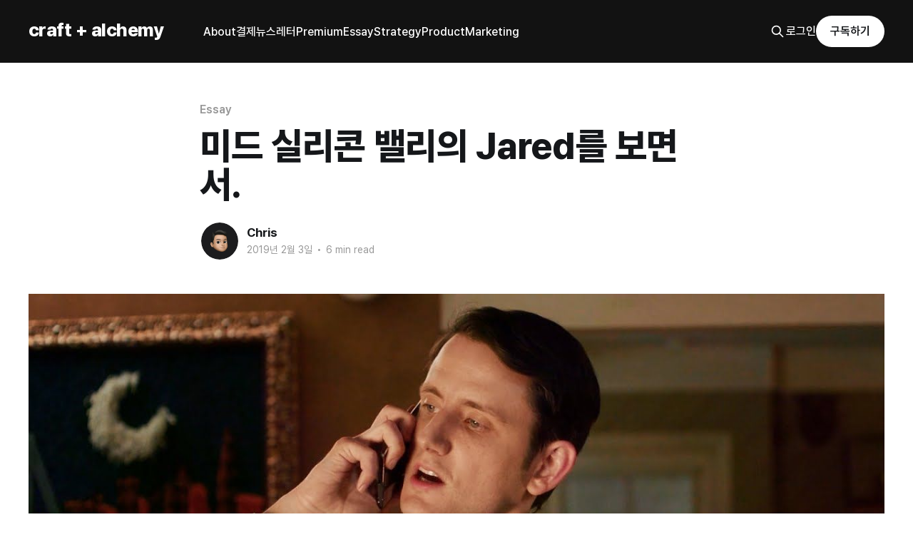

--- FILE ---
content_type: text/html; charset=utf-8
request_url: https://www.canda.blog/this-guy-fucks/
body_size: 17133
content:
<!DOCTYPE html>
<html lang="ko" class="auto-color">
<head>

    <title>미드 실리콘 밸리의 Jared를 보면서.</title>
    <meta charset="utf-8" />
    <meta http-equiv="X-UA-Compatible" content="IE=edge" />
    <meta name="HandheldFriendly" content="True" />
    <meta name="viewport" content="width=device-width, initial-scale=1.0" />
    
    <link rel="preload" as="style" href="/assets/built/screen.css?v=995d97dba8" />
    <link rel="preload" as="script" href="/assets/built/casper.js?v=995d97dba8" />

    <link rel="stylesheet" type="text/css" href="/assets/built/screen.css?v=995d97dba8" />

    <link rel="icon" href="https://cdn.getmidnight.com/5d3f545a14f5660de89f13890881daa4/2020/06/C--1-.png" type="image/png">
    <link rel="canonical" href="https://www.canda.blog/this-guy-fucks/">
    <meta name="referrer" content="no-referrer-when-downgrade">
    
    <meta property="og:site_name" content="craft + alchemy">
    <meta property="og:type" content="article">
    <meta property="og:title" content="미드 실리콘 밸리의 Jared를 보면서.">
    <meta property="og:description" content="HBO 미드 &lt;Silicon Valley&gt;를 정말 재미있게 보고 있다. 시작한 지 얼마 안 되었는데 벌써 시즌5에 접어들었다. 쇼 플롯의
중심에는 Pied Pier라는 데이터 압축 플랫폼 스타트업의 멤버로 있는 Jared Dunn이라는 캐릭터가 있는데, 웃으라고 만든 쇼에 진지함을
표현하는 것 같아 조금은 민망하지만, 쇼를 보면서 이 캐릭터에 대해 조금 더 깊게 생각해">
    <meta property="og:url" content="https://www.canda.blog/this-guy-fucks/">
    <meta property="og:image" content="https://cdn.getmidnight.com/5d3f545a14f5660de89f13890881daa4/2019/12/maxresdefault.jpg">
    <meta property="article:published_time" content="2019-02-03T13:31:12.000Z">
    <meta property="article:modified_time" content="2019-12-10T06:11:13.000Z">
    <meta property="article:tag" content="Essay">
    <meta property="article:tag" content="Startups">
    
    <meta property="article:publisher" content="https://www.facebook.com/canda.blog">
    <meta property="article:author" content="https://www.facebook.com/chrischae0">
    <meta name="twitter:card" content="summary_large_image">
    <meta name="twitter:title" content="미드 실리콘 밸리의 Jared를 보면서.">
    <meta name="twitter:description" content="HBO 미드 &lt;Silicon Valley&gt;를 정말 재미있게 보고 있다. 시작한 지 얼마 안 되었는데 벌써 시즌5에 접어들었다. 쇼 플롯의
중심에는 Pied Pier라는 데이터 압축 플랫폼 스타트업의 멤버로 있는 Jared Dunn이라는 캐릭터가 있는데, 웃으라고 만든 쇼에 진지함을
표현하는 것 같아 조금은 민망하지만, 쇼를 보면서 이 캐릭터에 대해 조금 더 깊게 생각해">
    <meta name="twitter:url" content="https://www.canda.blog/this-guy-fucks/">
    <meta name="twitter:image" content="https://cdn.getmidnight.com/5d3f545a14f5660de89f13890881daa4/2019/12/maxresdefault.jpg">
    <meta name="twitter:label1" content="Written by">
    <meta name="twitter:data1" content="Chris">
    <meta name="twitter:label2" content="Filed under">
    <meta name="twitter:data2" content="Essay, Startups">
    <meta name="twitter:site" content="@craft_alchemy">
    <meta name="twitter:creator" content="@christopherchae">
    <meta property="og:image:width" content="1200">
    <meta property="og:image:height" content="675">
    
    <script type="application/ld+json">
{
    "@context": "https://schema.org",
    "@type": "Article",
    "publisher": {
        "@type": "Organization",
        "name": "craft + alchemy",
        "url": "https://www.canda.blog/",
        "logo": {
            "@type": "ImageObject",
            "url": "https://cdn.getmidnight.com/5d3f545a14f5660de89f13890881daa4/2020/06/C--1-.png",
            "width": 60,
            "height": 60
        }
    },
    "author": {
        "@type": "Person",
        "name": "Chris",
        "image": {
            "@type": "ImageObject",
            "url": "https://cdn.getmidnight.com/5d3f545a14f5660de89f13890881daa4/2021/11/TBLSCQ4Q5-UGL91AGG2-5a144e495fbb-512.png",
            "width": 1024,
            "height": 1024
        },
        "url": "https://www.canda.blog/author/chris/",
        "sameAs": [
            "https://www.chrischae.io/",
            "https://www.facebook.com/chrischae0",
            "https://x.com/christopherchae"
        ]
    },
    "headline": "미드 실리콘 밸리의 Jared를 보면서.",
    "url": "https://www.canda.blog/this-guy-fucks/",
    "datePublished": "2019-02-03T13:31:12.000Z",
    "dateModified": "2019-12-10T06:11:13.000Z",
    "image": {
        "@type": "ImageObject",
        "url": "https://cdn.getmidnight.com/5d3f545a14f5660de89f13890881daa4/2019/12/maxresdefault.jpg",
        "width": 1200,
        "height": 675
    },
    "keywords": "Essay, Startups",
    "description": "HBO 미드 &lt;Silicon Valley&gt;를 정말 재미있게 보고 있다. 시작한 지 얼마 안 되었는데 벌써 시즌5에 접어들었다. 쇼 플롯의\n중심에는 Pied Pier라는 데이터 압축 플랫폼 스타트업의 멤버로 있는 Jared Dunn이라는 캐릭터가 있는데, 웃으라고 만든 쇼에 진지함을\n표현하는 것 같아 조금은 민망하지만, 쇼를 보면서 이 캐릭터에 대해 조금 더 깊게 생각해 봤다.\n\n결론을 말하자면, 나는 Jared와 같은 사람이 되고 싶다. 아마 이 쇼에서 가장 맘에 드는 캐릭터를 고르자면 Jared를 고를 것이다.\nJared는 팀의 사기를 위해 기꺼이 자신을 희생하고 리더인 Richard를 위해 위로와 격려를 아끼지 않으며 때로 팀원들이 옳지 않은 행동을\n하려 할 때 최선을 다해 저지하려는 노력은 현실 세계에서 스타트업을 하려는 모든 사람이 복습해야 할 가치들이다. 테크와 스타트업 업계는 요즘\n엄청난 기술과 천문학적인 돈, 그리고 명예와 인기에 often 가려져 있어 우리는 스타트업을",
    "mainEntityOfPage": "https://www.canda.blog/this-guy-fucks/"
}
    </script>

    <meta name="generator" content="Ghost 6.15">
    <link rel="alternate" type="application/rss+xml" title="craft + alchemy" href="https://www.canda.blog/rss/">
    <script defer src="https://cdn.jsdelivr.net/ghost/portal@~2.57/umd/portal.min.js" data-i18n="true" data-ghost="https://www.canda.blog/" data-key="011dcefe882eea17cf4daedc3e" data-api="https://www.canda.blog/ghost/api/content/" data-locale="ko" crossorigin="anonymous"></script><style id="gh-members-styles">.gh-post-upgrade-cta-content,
.gh-post-upgrade-cta {
    display: flex;
    flex-direction: column;
    align-items: center;
    font-family: -apple-system, BlinkMacSystemFont, 'Segoe UI', Roboto, Oxygen, Ubuntu, Cantarell, 'Open Sans', 'Helvetica Neue', sans-serif;
    text-align: center;
    width: 100%;
    color: #ffffff;
    font-size: 16px;
}

.gh-post-upgrade-cta-content {
    border-radius: 8px;
    padding: 40px 4vw;
}

.gh-post-upgrade-cta h2 {
    color: #ffffff;
    font-size: 28px;
    letter-spacing: -0.2px;
    margin: 0;
    padding: 0;
}

.gh-post-upgrade-cta p {
    margin: 20px 0 0;
    padding: 0;
}

.gh-post-upgrade-cta small {
    font-size: 16px;
    letter-spacing: -0.2px;
}

.gh-post-upgrade-cta a {
    color: #ffffff;
    cursor: pointer;
    font-weight: 500;
    box-shadow: none;
    text-decoration: underline;
}

.gh-post-upgrade-cta a:hover {
    color: #ffffff;
    opacity: 0.8;
    box-shadow: none;
    text-decoration: underline;
}

.gh-post-upgrade-cta a.gh-btn {
    display: block;
    background: #ffffff;
    text-decoration: none;
    margin: 28px 0 0;
    padding: 8px 18px;
    border-radius: 4px;
    font-size: 16px;
    font-weight: 600;
}

.gh-post-upgrade-cta a.gh-btn:hover {
    opacity: 0.92;
}</style><script async src="https://js.stripe.com/v3/"></script>
    <script defer src="https://cdn.jsdelivr.net/ghost/sodo-search@~1.8/umd/sodo-search.min.js" data-key="011dcefe882eea17cf4daedc3e" data-styles="https://cdn.jsdelivr.net/ghost/sodo-search@~1.8/umd/main.css" data-sodo-search="https://www.canda.blog/" data-locale="ko" crossorigin="anonymous"></script>
    
    <link href="https://www.canda.blog/webmentions/receive/" rel="webmention">
    <script defer src="/public/cards.min.js?v=995d97dba8"></script>
    <link rel="stylesheet" type="text/css" href="/public/cards.min.css?v=995d97dba8">
    <script defer src="/public/comment-counts.min.js?v=995d97dba8" data-ghost-comments-counts-api="https://www.canda.blog/members/api/comments/counts/"></script>
    <script defer src="/public/member-attribution.min.js?v=995d97dba8"></script>
    <script defer src="/public/ghost-stats.min.js?v=995d97dba8" data-stringify-payload="false" data-datasource="analytics_events" data-storage="localStorage" data-host="/.ghost/analytics/api/v1/page_hit"  tb_site_uuid="5087fc85-76c1-4a1d-876a-6ff1e8d7f790" tb_post_uuid="87aa6486-9276-4916-9e65-4cf010774570" tb_post_type="post" tb_member_uuid="undefined" tb_member_status="undefined"></script><style>:root {--ghost-accent-color: #121212;}</style>
    <!-- Fathom - beautiful, simple website analytics -->
<script src="https://cdn.usefathom.com/script.js" data-site="LDVYFDAF" defer></script>
<!-- / Fathom -->
<style>
@import url('https://cdn.jsdelivr.net/gh/orioncactus/pretendard/dist/web/static/pretendard.css');

    body, * {
    font-family: Pretendard, sans-serif !important;
}
    
.gh-content>blockquote, .gh-content>dl, .gh-content>ol, .gh-content>p, .gh-content>ul,
.post-card-excerpt,
.post-full-content,
.post-full-custom-excerpt,
.post-full-content h5,
.post-full-content h4,
.post-full-content h3,
.post-full-content h2,
.post-full-content h1,
.subscribe-overlay-description {
font-family: Pretendard, -apple-system, BlinkMacSystemFont, system-ui, Roboto, 'Helvetica Neue', 'Segoe UI', 'Apple SD Gothic Neo', 'Noto Sans KR', 'Malgun Gothic', sans-serif;
}
.littlefoot__button { 
    height: fit-content;
    font-size: 14px;
    font-variant: small-caps;
    line-height: 18px;
  }
</style>
<link
  href="//cdnjs.cloudflare.com/ajax/libs/prism/1.6.0/themes/prism.min.css"
  rel="stylesheet"/>
<!-- naver verification -->
<meta name="naver-site-verification" content="d17225c7e0e9b712d805cd6ff15ec78eda985fc2" />
<meta name='impact-site-verification' value='45bfac8c-3ca4-45ce-b813-7cf72cc27ace'>

</head>
<body class="post-template tag-essay tag-startups is-head-left-logo has-cover">
<div class="viewport">

    <header id="gh-head" class="gh-head outer">
        <div class="gh-head-inner inner">
            <div class="gh-head-brand">
                <a class="gh-head-logo no-image" href="https://www.canda.blog">
                        craft + alchemy
                </a>
                <button class="gh-search gh-icon-btn" aria-label="Search this site" data-ghost-search><svg xmlns="http://www.w3.org/2000/svg" fill="none" viewBox="0 0 24 24" stroke="currentColor" stroke-width="2" width="20" height="20"><path stroke-linecap="round" stroke-linejoin="round" d="M21 21l-6-6m2-5a7 7 0 11-14 0 7 7 0 0114 0z"></path></svg></button>
                <button class="gh-burger"></button>
            </div>

            <nav class="gh-head-menu">
                <ul class="nav">
    <li class="nav-about"><a href="https://www.canda.blog/about/">About</a></li>
    <li class="nav-gyeolje"><a href="https://www.canda.blog/premium/">결제</a></li>
    <li class="nav-nyuseureteo"><a href="https://www.canda.blog/tag/memo/">뉴스레터</a></li>
    <li class="nav-premium"><a href="https://www.canda.blog/tag/premium/">Premium</a></li>
    <li class="nav-essay"><a href="https://www.canda.blog/tag/essay/">Essay</a></li>
    <li class="nav-strategy"><a href="https://www.canda.blog/tag/strategy/">Strategy</a></li>
    <li class="nav-product"><a href="https://www.canda.blog/tag/product/">Product</a></li>
    <li class="nav-marketing"><a href="https://www.canda.blog/tag/marketing/">Marketing</a></li>
</ul>

            </nav>

            <div class="gh-head-actions">
                    <button class="gh-search gh-icon-btn" data-ghost-search><svg xmlns="http://www.w3.org/2000/svg" fill="none" viewBox="0 0 24 24" stroke="currentColor" stroke-width="2" width="20" height="20"><path stroke-linecap="round" stroke-linejoin="round" d="M21 21l-6-6m2-5a7 7 0 11-14 0 7 7 0 0114 0z"></path></svg></button>
                    <div class="gh-head-members">
                                <a class="gh-head-link" href="#/portal/signin" data-portal="signin">로그인</a>
                                <a class="gh-head-button" href="#/portal/signup" data-portal="signup">구독하기</a>
                    </div>
            </div>
        </div>
    </header>

    <div class="site-content">
        



<main id="site-main" class="site-main">
<article class="article post tag-essay tag-startups ">

    <header class="article-header gh-canvas">

        <div class="article-tag post-card-tags">
                <span class="post-card-primary-tag">
                    <a href="/tag/essay/">Essay</a>
                </span>
        </div>

        <h1 class="article-title">미드 실리콘 밸리의 Jared를 보면서.</h1>


        <div class="article-byline">
        <section class="article-byline-content">

            <ul class="author-list">
                <li class="author-list-item">
                    <a href="/author/chris/" class="author-avatar">
                        <img class="author-profile-image" src="https://cdn.getmidnight.com/5d3f545a14f5660de89f13890881daa4/size/w300/2021/11/TBLSCQ4Q5-UGL91AGG2-5a144e495fbb-512.png" alt="Chris" />
                    </a>
                </li>
            </ul>

            <div class="article-byline-meta">
                <h4 class="author-name"><a href="/author/chris/">Chris</a></h4>
                <div class="byline-meta-content">
                    <time class="byline-meta-date" datetime="2019-02-03">2019년 2월 3일</time>
                        <span class="byline-reading-time"><span class="bull">&bull;</span> 6 min read</span>
                </div>
            </div>

        </section>
        </div>

            <figure class="article-image">
                <img
                    srcset="https://cdn.getmidnight.com/5d3f545a14f5660de89f13890881daa4/size/w300/2019/12/maxresdefault.jpg 300w,
                            https://cdn.getmidnight.com/5d3f545a14f5660de89f13890881daa4/size/w600/2019/12/maxresdefault.jpg 600w,
                            https://cdn.getmidnight.com/5d3f545a14f5660de89f13890881daa4/size/w1000/2019/12/maxresdefault.jpg 1000w,
                            https://cdn.getmidnight.com/5d3f545a14f5660de89f13890881daa4/2019/12/maxresdefault.jpg 2000w"
                    sizes="(min-width: 1400px) 1400px, 92vw"
                    src="https://cdn.getmidnight.com/5d3f545a14f5660de89f13890881daa4/2019/12/maxresdefault.jpg"
                    alt="미드 실리콘 밸리의 Jared를 보면서."
                />
            </figure>

    </header>

    <section class="gh-content gh-canvas">
        <p>HBO 미드 &lt;Silicon Valley&gt;를 정말 재미있게 보고 있다. 시작한 지 얼마 안 되었는데 벌써 시즌5에 접어들었다. 쇼 플롯의 중심에는 Pied Pier라는 데이터 압축 플랫폼 스타트업의 멤버로 있는 Jared Dunn이라는 캐릭터가 있는데, 웃으라고 만든 쇼에 진지함을 표현하는 것 같아 조금은 민망하지만, 쇼를 보면서 이 캐릭터에 대해 조금 더 깊게 생각해 봤다.</p><figure class="kg-card kg-embed-card"><iframe width="480" height="270" src="https://www.youtube.com/embed/zAqBcJcs1nQ?feature=oembed" frameborder="0" allow="accelerometer; autoplay; encrypted-media; gyroscope; picture-in-picture" allowfullscreen></iframe></figure><p>결론을 말하자면, 나는 Jared와 같은 사람이 되고 싶다. 아마 이 쇼에서 가장 맘에 드는 캐릭터를 고르자면 Jared를 고를 것이다. Jared는 팀의 사기를 위해 기꺼이 자신을 희생하고 리더인 Richard를 위해 위로와 격려를 아끼지 않으며 때로 팀원들이 옳지 않은 행동을 하려 할 때 최선을 다해 저지하려는 노력은 현실 세계에서 스타트업을 하려는 모든 사람이 복습해야 할 가치들이다. 테크와 스타트업 업계는 요즘 엄청난 기술과 천문학적인 돈, 그리고 명예와 인기에 often 가려져 있어 우리는 스타트업을 하는 본질적인 이유를 잊을 때가 많다.</p><p>Jared는 (원래 이름은 Donald. 근데 Hooli의 CEO Gavin Belson이 입사 첫날 Jared라 부르면서 이름이 되었다) 실리콘 밸리 엔지니어들의 기본 장착템인 “geek”스러움을 갖춘 데다가 (엔지니어는 아님) 엔지니어들보다도 더 사회성의 부재가 심한 캐릭터다. 사회성 결여는 그가 어렸을 때부터 좋지 못한 환경에서 자라왔기 때문일 것으로 예측해본다. 생물학적 부모로부터 버림을 받고 이 집, 저 집 입양을 다니며 어쩔 땐 집도 없이 거리에서 잠을 청하기도 했을 만큼 열악한 환경에서 컸다. 그런데도 그는 대학을 졸업하고 Hooli에 입사했다. 그는 똑똑하고 재능을 갖춘 인재다. 게다가 그는 Pied Piper와 Richard Hendricks의 가능성을 가장 먼저 알아본 인물들 중 하나기도 하다.</p><p>가장 대단하다고 생각한 것은, 가만히 Gavin 밑에 있었으면 Hooli에서 SVP까지도 달았을 것이고, 그 말은 엄청난 액수의 주식과 연봉을 받았을 것이란 얘기다. 사회적으로도 좋은 평판과 (despite his social awkwardness) 명예도 얻었을 것이다. 근데 그는 Hooli에서 그보다 한참 아래 있는 파트타임 계약직 엔지니어가 side project로 만든 pied piper를 보고 그 모든 것을 버렸다. 실리콘 밸리에서 콘도에 살 뿐만 아니라 소유할 정도로 부유했던 그는 리차드와 pied piper 하나만을 보고 다 포기하고 Erlich의 차고에 매트리스를 하나 놓고 생활하기 시작한다. 동료인 Gilfoyle이 Jared에게 가만히 있었으면 순탄한 삶을 살았을 텐데, 뭐하러 나와서 이 고생이냐는 식의 질문을 던진다. Jared는 그것에 조금도 동요하지 않는다.</p><p>또 대단한 점은 그의 무한한 긍정이다. 차고에서 쥐와 함께 생활하면서도 그런 열악한 환경의 upside에 집중하는 모습도 보인다. 소위 ‘잘 나가던’ Jared가 차고에 살기 시작하는 모습을 보면서 그는 분명 주위 지인들로부터 멸시와 무시를 받기 시작했을 것이다. 그는 그러나 개의치 않고 그가 Pied Piper와 Richard에게서 확인한 가능성을 현실화하기 위해 계속 도전한다. 우리는 삶의 아주 작은 부분에서만 실패해도 두려움을 느끼고 성공 가능성과 나의 bottom line을 계산하기 시작하는데 그는 그런 것이 없다. 팀과 팀원들의 가능성을 무한 신뢰하면서 그가 제공할 수 있는 모든 것을 팀에게 바친다. 다시 말해, Jared는 Pied Piper의 정신적 지주인 것과 동시의 팀원들이 필요한 일을 할 수 있게 하는 무너지지 않는 기둥과도 같은 존재인 것이다.<br>물론 그는 Richard가 비도덕적 행동을 할 때 (시즌4 참고) 퇴사를 결심했었다. 그러나 그 부분까지도 높이 사고 싶다. 자신의 신념을 지키기 위해 대세를 따르지 않고 퇴사하는 모습도 대단했다.</p><figure class="kg-card kg-embed-card"><iframe width="480" height="270" src="https://www.youtube.com/embed/s5mYCemlflg?feature=oembed" frameborder="0" allow="accelerometer; autoplay; encrypted-media; gyroscope; picture-in-picture" allowfullscreen></iframe></figure><p>우리는 과연 Jared만큼의 목표 의식/도전 정신과 성실함, 그리고 자신의 모든 것을 바친 sunk cost를 cut off할 만한 강한 신념이 있는가? 이 점에 대해서도 깊게 생각해봤다. 우리는 수많은 창업가들의 성공 스토리와 “하면 됩니다” 와 같은 식의 이야기들에 취해 스타트업을 선택함으로써 편안함, 안정성과 맞바꿀 어려움과 멸시를 잘 생각하지 않는다 (어쩌면 우리는 무의식적으로 그런 것들을 생각조차 하지 않으려 안간힘을 쓰고 있는 것일지도 모르겠다). 이런 이유에서 많은 사람이 스타트업을 하겠노라 선언하지만 얼마 안 있어 다시 대기업으로 돌아가는 것일지도 모르겠다.</p><p>나 역시 이 부분에서 guilty 하다. 스타트업을 하고 싶어 하지만 선뜻 내 모든 것 (자산, 커리어, 편안한 삶, 안락함 등)을 걸기가 쉽지 않다. 스타트업을 하다가 뭐라도 하나 잘 못 되면 파산을 해야 할지도 모른다. 일정한 수입이 없으니 매달 내야 하는 bill (월세, 차, 휴대폰, 인터넷, 학자금, 카드대금 등)을 내지 못하게 된다. 그래서인지 Jared의 캐릭터를 조금 더 유심히 보게 되는 것 같고, 관찰하게 되는 것 같다. 그를 닮고 싶기 때문이다.</p><p>올해 안으로는 ‘내 일’을 하고 싶다. 아직은 내가 직접 하기보다 좋은 팀에 합류해 배울 것들을 배워야 한다는 생각이 들었다. 좋은 기회를 찾기 위해 팀을 알아보기 시작했다. 파운더들과도 이야기하고 있다. 올해 안으로는, 내 일을 할 것이다.</p>
    </section>

        <section class="article-comments gh-canvas">
            
        <script defer src="https://cdn.jsdelivr.net/ghost/comments-ui@~1.3/umd/comments-ui.min.js" data-locale="ko" data-ghost-comments="https://www.canda.blog/" data-api="https://www.canda.blog/ghost/api/content/" data-admin="https://www.canda.blog/ghost/" data-key="011dcefe882eea17cf4daedc3e" data-title="null" data-count="true" data-post-id="618ca642f8f34100a37967f3" data-color-scheme="auto" data-avatar-saturation="60" data-accent-color="#121212" data-comments-enabled="all" data-publication="craft + alchemy" crossorigin="anonymous"></script>
    
        </section>

</article>
</main>




            <aside class="read-more-wrap outer">
                <div class="read-more inner">
                        
<article class="post-card post">

    <a class="post-card-image-link" href="/running-your-life-like-a-business/">

        <img class="post-card-image"
            srcset="https://cdn.getmidnight.com/5d3f545a14f5660de89f13890881daa4/size/w300/2026/01/desk.jpeg 300w,
                    https://cdn.getmidnight.com/5d3f545a14f5660de89f13890881daa4/size/w600/2026/01/desk.jpeg 600w,
                    https://cdn.getmidnight.com/5d3f545a14f5660de89f13890881daa4/size/w1000/2026/01/desk.jpeg 1000w,
                    https://cdn.getmidnight.com/5d3f545a14f5660de89f13890881daa4/2026/01/desk.jpeg 2000w"
            sizes="(max-width: 1000px) 400px, 800px"
            src="https://cdn.getmidnight.com/5d3f545a14f5660de89f13890881daa4/size/w600/2026/01/desk.jpeg"
            alt="삶이라는 1인 기업"
            loading="lazy"
        />


    </a>

    <div class="post-card-content">

        <a class="post-card-content-link" href="/running-your-life-like-a-business/">
            <header class="post-card-header">
                <div class="post-card-tags">
                </div>
                <h2 class="post-card-title">
                    삶이라는 1인 기업
                </h2>
            </header>
                <div class="post-card-excerpt">시간, 에너지, 관계—삶의 자원 배분에 관하여</div>
        </a>

        <footer class="post-card-meta">
            <time class="post-card-meta-date" datetime="2026-01-17">2026년 1월 17일</time>
                <span class="post-card-meta-length">4 min read</span>
                <script
    data-ghost-comment-count="696c64885ab10f00a7d40597"
    data-ghost-comment-count-empty=""
    data-ghost-comment-count-singular="comment"
    data-ghost-comment-count-plural="comments"
    data-ghost-comment-count-tag="span"
    data-ghost-comment-count-class-name=""
    data-ghost-comment-count-autowrap="true"
>
</script>
        </footer>

    </div>

</article>
                        
<article class="post-card post">

    <a class="post-card-image-link" href="/framing-pricing/">

        <img class="post-card-image"
            srcset="https://cdn.getmidnight.com/5d3f545a14f5660de89f13890881daa4/size/w300/2025/11/IMG_0982.jpeg 300w,
                    https://cdn.getmidnight.com/5d3f545a14f5660de89f13890881daa4/size/w600/2025/11/IMG_0982.jpeg 600w,
                    https://cdn.getmidnight.com/5d3f545a14f5660de89f13890881daa4/size/w1000/2025/11/IMG_0982.jpeg 1000w,
                    https://cdn.getmidnight.com/5d3f545a14f5660de89f13890881daa4/2025/11/IMG_0982.jpeg 2000w"
            sizes="(max-width: 1000px) 400px, 800px"
            src="https://cdn.getmidnight.com/5d3f545a14f5660de89f13890881daa4/size/w600/2025/11/IMG_0982.jpeg"
            alt="가격 프레이밍"
            loading="lazy"
        />


    </a>

    <div class="post-card-content">

        <a class="post-card-content-link" href="/framing-pricing/">
            <header class="post-card-header">
                <div class="post-card-tags">
                </div>
                <h2 class="post-card-title">
                    가격 프레이밍
                </h2>
            </header>
                <div class="post-card-excerpt">가격은 제품의 속성이 아니라 고객의 속성이다.</div>
        </a>

        <footer class="post-card-meta">
            <time class="post-card-meta-date" datetime="2025-11-30">2025년 11월 30일</time>
                <span class="post-card-meta-length">2 min read</span>
                <script
    data-ghost-comment-count="692c8a47d95ad100a75cec06"
    data-ghost-comment-count-empty=""
    data-ghost-comment-count-singular="comment"
    data-ghost-comment-count-plural="comments"
    data-ghost-comment-count-tag="span"
    data-ghost-comment-count-class-name=""
    data-ghost-comment-count-autowrap="true"
>
</script>
        </footer>

    </div>

</article>
                        
<article class="post-card post post-access-paid">

    <a class="post-card-image-link" href="/quarterly-customer-roadshow/">

        <img class="post-card-image"
            srcset="https://cdn.getmidnight.com/5d3f545a14f5660de89f13890881daa4/size/w300/2025/11/IMG_0109-3.jpeg 300w,
                    https://cdn.getmidnight.com/5d3f545a14f5660de89f13890881daa4/size/w600/2025/11/IMG_0109-3.jpeg 600w,
                    https://cdn.getmidnight.com/5d3f545a14f5660de89f13890881daa4/size/w1000/2025/11/IMG_0109-3.jpeg 1000w,
                    https://cdn.getmidnight.com/5d3f545a14f5660de89f13890881daa4/2025/11/IMG_0109-3.jpeg 2000w"
            sizes="(max-width: 1000px) 400px, 800px"
            src="https://cdn.getmidnight.com/5d3f545a14f5660de89f13890881daa4/size/w600/2025/11/IMG_0109-3.jpeg"
            alt="분기별 고객로드쇼 (Quarterly Customer Roadshow)"
            loading="lazy"
        />

            <div class="post-card-access">
                <svg width="20" height="20" viewBox="0 0 20 20" fill="none" xmlns="http://www.w3.org/2000/svg">
    <path d="M16.25 6.875H3.75C3.40482 6.875 3.125 7.15482 3.125 7.5V16.25C3.125 16.5952 3.40482 16.875 3.75 16.875H16.25C16.5952 16.875 16.875 16.5952 16.875 16.25V7.5C16.875 7.15482 16.5952 6.875 16.25 6.875Z" stroke="currentColor" stroke-width="2" stroke-linecap="round" stroke-linejoin="round"></path>
    <path d="M7.1875 6.875V4.0625C7.1875 3.31658 7.48382 2.60121 8.01126 2.07376C8.53871 1.54632 9.25408 1.25 10 1.25C10.7459 1.25 11.4613 1.54632 11.9887 2.07376C12.5162 2.60121 12.8125 3.31658 12.8125 4.0625V6.875" stroke="currentColor" stroke-width="2" stroke-linecap="round" stroke-linejoin="round"></path>
    <path d="M10 13.125C10.6904 13.125 11.25 12.5654 11.25 11.875C11.25 11.1846 10.6904 10.625 10 10.625C9.30964 10.625 8.75 11.1846 8.75 11.875C8.75 12.5654 9.30964 13.125 10 13.125Z" fill="currentColor"></path>
</svg>                    Paid-members only
            </div>

    </a>

    <div class="post-card-content">

        <a class="post-card-content-link" href="/quarterly-customer-roadshow/">
            <header class="post-card-header">
                <div class="post-card-tags">
                </div>
                <h2 class="post-card-title">
                    분기별 고객로드쇼 (Quarterly Customer Roadshow)
                </h2>
            </header>
                <div class="post-card-excerpt">프로덕트 마케터가 시장의 눈으로 제품을 바라볼 수 있도록 하는 장치</div>
        </a>

        <footer class="post-card-meta">
            <time class="post-card-meta-date" datetime="2025-11-24">2025년 11월 24일</time>
                <span class="post-card-meta-length">6 min read</span>
                <script
    data-ghost-comment-count="69234f5f93301900a7e6918b"
    data-ghost-comment-count-empty=""
    data-ghost-comment-count-singular="comment"
    data-ghost-comment-count-plural="comments"
    data-ghost-comment-count-tag="span"
    data-ghost-comment-count-class-name=""
    data-ghost-comment-count-autowrap="true"
>
</script>
        </footer>

    </div>

</article>
                </div>
            </aside>



    </div>

    <footer class="site-footer outer">
        <div class="inner">
            <section class="copyright"><a href="https://www.canda.blog">craft + alchemy</a> &copy; 2026</section>
            <nav class="site-footer-nav">
                
            </nav>
            <div class="gh-powered-by"><a href="https://chrischae.io/" target="_blank" rel="noopener">Chris & Ventures LLC</a></div>
        </div>
    </footer>

</div>

    <div class="pswp" tabindex="-1" role="dialog" aria-hidden="true">
    <div class="pswp__bg"></div>

    <div class="pswp__scroll-wrap">
        <div class="pswp__container">
            <div class="pswp__item"></div>
            <div class="pswp__item"></div>
            <div class="pswp__item"></div>
        </div>

        <div class="pswp__ui pswp__ui--hidden">
            <div class="pswp__top-bar">
                <div class="pswp__counter"></div>

                <button class="pswp__button pswp__button--close" title="Close (Esc)"></button>
                <button class="pswp__button pswp__button--share" title="Share"></button>
                <button class="pswp__button pswp__button--fs" title="Toggle fullscreen"></button>
                <button class="pswp__button pswp__button--zoom" title="Zoom in/out"></button>

                <div class="pswp__preloader">
                    <div class="pswp__preloader__icn">
                        <div class="pswp__preloader__cut">
                            <div class="pswp__preloader__donut"></div>
                        </div>
                    </div>
                </div>
            </div>

            <div class="pswp__share-modal pswp__share-modal--hidden pswp__single-tap">
                <div class="pswp__share-tooltip"></div>
            </div>

            <button class="pswp__button pswp__button--arrow--left" title="Previous (arrow left)"></button>
            <button class="pswp__button pswp__button--arrow--right" title="Next (arrow right)"></button>

            <div class="pswp__caption">
                <div class="pswp__caption__center"></div>
            </div>
        </div>
    </div>
</div>
<script
    src="https://code.jquery.com/jquery-3.5.1.min.js"
    integrity="sha256-9/aliU8dGd2tb6OSsuzixeV4y/faTqgFtohetphbbj0="
    crossorigin="anonymous">
</script>
<script src="/assets/built/casper.js?v=995d97dba8"></script>
<script>
$(document).ready(function () {
    // Mobile Menu Trigger
    $('.gh-burger').click(function () {
        $('body').toggleClass('gh-head-open');
    });
    // FitVids - Makes video embeds responsive
    $(".gh-content").fitVids();
});
</script>

<script>
let regex = new RegExp(/\[\[([0-9]+)\]\](?!:)/, 'g') ;

document.querySelectorAll('article p, article li, article figcaption, article .kg-callout-text').forEach(element => {
    var textchunk = "";
    for (var i = 0; i < element.childNodes.length; i++) {
        var curNode = element.childNodes[i];
        if (curNode.nodeName === "#text") {
            textchunk=curNode.nodeValue
            const matches = curNode.nodeValue.matchAll(regex);
            for (const match of matches) {

                let firstpiece = textchunk.slice(0,match.index)
                let lastpiece = textchunk.slice(match.index + match[0].length)
                let linkpiece = `
                <sup id="fnref:${match[1]}">
                  <a href="#fn:${match[1]}">${match[1]}</a>
                </sup>
              `
                let newpiece = firstpiece + linkpiece + lastpiece                 
                let tmp = document.createRange().createContextualFragment(newpiece)
                curNode.replaceWith(tmp)
            }

        
        }
    }
}
)


    let regex2 = new RegExp(/\[\[([0-9]+)\]\]:/, 'g') 
    
    for (let node of document.querySelectorAll('article p')) {
                
            textchunk=node.innerHTML
            const matches = textchunk.matchAll(regex2);
            for (const match of matches) {
                    let newpiece = `<div class="footnotes"><ol><li class="footnote" id="fn:${match[1]}"><p>${textchunk.slice(match[1].length + 5)} <a href="#fnref:${match[1]}" title="return to article"> ↩</a></p></ol></div>`

                    let tmp = document.createRange().createContextualFragment(newpiece)
                    node.replaceWith(tmp)
            }

    }
            
        
</script>
<style>
  .littlefoot {
    --popover-background-color: white;
    --popover-horizontal-padding: 2rem;
    --popover-vertical-padding: 1.5rem;
    }
    /* Littlefoot */ 
.littlefoot{--button-background-color:#949494;--button-text-color:#fff;--button-active-background-color:#3f3f3f;--button-active-text-color:#fff;--button-border-radius:8px;--button-border-radius:0.5rem;--button-height:16px;--button-height:1rem;--button-margin:0 1.6px;--button-margin:0 0.1rem;--button-padding:0 9.6px;--button-padding:0 0.6rem;--button-transition:background-color 0.25s ease,color 0.25s ease;--popover-background-color:#f5f5f5;--popover-text-color:#111;--popover-border:1px solid #949494;--popover-border-radius:8px;--popover-border-radius:0.5rem;--popover-max-height:15em;--popover-max-width:90%;--popover-horizontal-padding:22.4px;--popover-horizontal-padding:1.4rem;--popover-vertical-padding:9.6px;--popover-vertical-padding:0.6rem;--popover-shadow:0 0 8px rgba(0,0,0,.302);--popover-transform-origin:50% 0;--popover-transform:scale(0.1) translateZ(0);--popover-active-transform:scale(1) translateZ(0);--popover-transition:opacity 0.25s ease,transform 0.25s ease;--popover-width:22em;--popover-scroll-indicator-color:#3f3f3f;--popover-tooltip-size:8px;--popover-tooltip-size:0.5rem;position:relative}.littlefoot__button{background-color:var(--button-background-color);border:0;border:var(--button-border,0);border-radius:var(--button-border-radius);color:var(--button-text-color);cursor:pointer;display:inline-block;font-size:12px;font-size:var(--button-font-size,12px);font-size:.75rem;font-size:var(--button-font-size,.75rem);font-weight:400;font-weight:var(--button-font-weight,initial);height:var(--button-height);margin:var(--button-margin);padding:var(--button-padding);-webkit-text-decoration:none;text-decoration:none;transition:var(--button-transition);vertical-align:middle}.littlefoot__button.is-active,.littlefoot__button:active,.littlefoot__button:focus,.littlefoot__button:hover{background-color:var(--button-active-background-color);color:var(--button-active-text-color)}.littlefoot__button svg{float:left;height:4.8px;height:.3rem}.littlefoot__popover{border:var(--popover-border);border-radius:var(--popover-border-radius);box-shadow:var(--popover-shadow);margin:calc(var(--popover-tooltip-size) + var(--button-height)) 0;max-width:var(--popover-max-width);position:absolute;top:0;transform:var(--popover-transform);transform-origin:var(--popover-transform-origin);transition:var(--popover-transition);width:var(--popover-width);z-index:1}.littlefoot__popover.is-above{bottom:0;top:auto}.littlefoot__popover.is-active{transform:var(--popover-active-transform)}.littlefoot__wrapper{position:relative;z-index:1}.littlefoot__content,.littlefoot__wrapper{border-radius:var(--popover-border-radius)}.littlefoot__content{-webkit-overflow-scrolling:touch;background-color:var(--popover-background-color);color:var(--popover-text-color);font-family:initial;font-family:var(--popover-font-family,initial);font-size:medium;font-size:var(--popover-font-size,initial);font-style:normal;font-style:var(--popover-font-style,initial);font-weight:400;font-weight:var(--popover-font-weight,initial);line-height:normal;line-height:var(--popover-line-height,normal);max-height:var(--popover-max-height);overflow:auto;padding:var(--popover-vertical-padding) var(--popover-horizontal-padding)}.littlefoot__content img{max-width:100%}.littlefoot__content:focus{outline:none}.is-scrollable{--arrow-x:calc(var(--popover-horizontal-padding)*-1);--arrow-y:calc(var(--popover-vertical-padding)/2)}.is-scrollable .littlefoot__content:after{bottom:0;color:var(--popover-scroll-indicator-color);content:"\21E3";display:block;left:0;opacity:1;position:sticky;text-align:center;transform:translateX(var(--arrow-x)) translateY(var(--arrow-y));transition:var(--popover-transition);width:var(--popover-horizontal-padding)}.is-scrollable.is-fully-scrolled .littlefoot__content:after{opacity:0}.littlefoot__tooltip{--tooltip-margin:calc(var(--popover-tooltip-size)*-1);background-color:var(--popover-background-color);border:var(--popover-border);box-shadow:var(--popover-shadow);height:calc(var(--popover-tooltip-size)*2);margin-left:var(--tooltip-margin);position:absolute;transform:rotate(45deg);width:calc(var(--popover-tooltip-size)*2)}.is-below .littlefoot__tooltip{top:var(--tooltip-margin)}.is-above .littlefoot__tooltip{bottom:var(--tooltip-margin)}@media (max-width:767px){.littlefoot__popover{border-radius:0;border-width:1px 0 0;bottom:0;left:0!important;margin:0;max-width:100%!important;position:fixed;right:0;top:auto;transform:translateY(100%);width:100%}.littlefoot__popover.is-active{transform:translateY(0)}.littlefoot__wrapper{border-radius:0;max-width:100%!important;transform:none}.littlefoot__tooltip{display:none}}@media not print{.littlefoot--print{display:none}}@media print{.littlefoot__button,.littlefoot__popover{display:none}}

.littlefoot__wrapper a {
  text-decoration: underline;
}
</style>
<script>
// inlined Littlefoot code below
!function(e,t){"object"==typeof exports&&"undefined"!=typeof module?t(exports):"function"==typeof define&&define.amd?define(["exports"],t):t((e="undefined"!=typeof globalThis?globalThis:e||self).littlefoot={})}(this,(function(e){"use strict";var t=function(){return t=Object.assign||function(e){for(var t,n=1,r=arguments.length;n<r;n++)for(var o in t=arguments[n])Object.prototype.hasOwnProperty.call(t,o)&&(e[o]=t[o]);return e},t.apply(this,arguments)},n=("undefined"!=typeof globalThis?globalThis:"undefined"!=typeof window?window:"undefined"!=typeof global?global:"undefined"!=typeof self&&self,{__esModule:!0}),r=n.getStyle=void 0;r=n.getStyle=function(e,t){var n,r=((null===(n=e.ownerDocument)||void 0===n?void 0:n.defaultView)||window).getComputedStyle(e);return r.getPropertyValue(t)||r[t]};var o=void 0,i=n,a=96,c=25.4;function u(e){return e?i.getStyle(e,"fontSize")||u(e.parentElement):i.getStyle(window.document.documentElement,"fontSize")}function s(e,t){e.classList.add(t)}function l(e,t){e.classList.remove(t)}function f(e){var t;null===(t=e.parentNode)||void 0===t||t.removeChild(e)}o=function e(t,n){var r,o,i=null!==(o=null===(r=null==n?void 0:n.ownerDocument)||void 0===r?void 0:r.defaultView)&&void 0!==o?o:window,s=i.document.documentElement||i.document.body,l=function(e){var t,n=e||"0",r=parseFloat(n),o=n.match(/[\d-.]+(\w+)$/);return[r,(null!==(t=null==o?void 0:o[1])&&void 0!==t?t:"").toLowerCase()]}(t),f=l[0];switch(l[1]){case"rem":return f*e(u(window.document.documentElement));case"em":return f*e(u(n),null==n?void 0:n.parentElement);case"in":return f*a;case"q":return f*a/c/4;case"mm":return f*a/c;case"cm":return f*a*10/c;case"pt":return f*a/72;case"pc":return f*a/6;case"vh":return(f*i.innerHeight||s.clientWidth)/100;case"vw":return(f*i.innerWidth||s.clientHeight)/100;case"vmin":return f*Math.min(i.innerWidth||s.clientWidth,i.innerHeight||s.clientHeight)/100;case"vmax":return f*Math.max(i.innerWidth||s.clientWidth,i.innerHeight||s.clientHeight)/100;default:return f}};var d="littlefoot__tooltip";function p(e){var t=e.offsetHeight,n=e.getBoundingClientRect().top+t/2;return{above:n,below:window.innerHeight-n}}function v(e){var t=parseFloat(r(e,"marginLeft")),n=e.offsetWidth-t;return(e.getBoundingClientRect().left+n/2)/window.innerWidth}function h(e,t){var n=2*parseInt(r(e,"marginTop"),10)+e.offsetHeight;return t.below<n&&t.below<t.above?"above":"below"}var m="is-active",g="is-changing",y="is-scrollable",b=function(e){return!!e.parentElement};function w(e){var t=e.id,n=e.button,i=e.content,a=e.host,c=e.popover,u=e.wrapper,w=!1,x=0,E="above";return{id:t,activate:function(e){var t;n.setAttribute("aria-expanded","true"),s(n,g),s(n,m),n.insertAdjacentElement("afterend",c),c.style.maxWidth=document.body.clientWidth+"px",t=i,x=Math.round(o(r(t,"maxHeight"),t)),null==e||e(c,n)},dismiss:function(e){n.setAttribute("aria-expanded","false"),s(n,g),l(n,m),l(c,m),null==e||e(c,n)},isActive:function(){return n.classList.contains(m)},isReady:function(){return!n.classList.contains(g)},isHovered:function(){return w},ready:function(){s(c,m),l(n,g)},remove:function(){f(c),l(n,g)},reposition:function(){b(c)&&(i.style.maxHeight=function(e,t,n){var o=p(t),i=h(e,o),a=parseInt(r(e,"marginTop"),10);return Math.min(n,o[i]-a-15)}(c,n,x)+"px",E=function(e,t,n){var r=h(e,p(t));if(n!==r){l(e,"is-"+n),s(e,"is-"+r);var o=100*v(t)+"%",i="above"===r?"100%":"0";e.style.transformOrigin=o+" "+i}return r}(c,n,E),c.offsetHeight<i.scrollHeight?(s(c,y),i.setAttribute("tabindex","0")):(l(c,y),i.removeAttribute("tabindex")))},resize:function(){b(c)&&(c.style.left=function(e,t){var n=e.offsetWidth;return-v(t)*n+parseInt(r(t,"marginLeft"),10)+t.offsetWidth/2}(i,n)+"px",u.style.maxWidth=i.offsetWidth+"px",function(e,t){var n=e.querySelector("."+d);n&&(n.style.left=100*v(t)+"%")}(c,n))},startHovering:function(){w=!0},stopHovering:function(){w=!1},destroy:function(){return f(a)}}}var x=void 0;x=function(e,t){void 0===t&&(t=0);var n,r=0;return Object.assign((function(){for(var o=[],i=0;i<arguments.length;i++)o[i]=arguments[i];var a=Math.max(0,r+t-Date.now());a?(clearTimeout(n),n=setTimeout((function(){r=Date.now(),e.apply(void 0,o)}),a)):(r=Date.now(),e.apply(void 0,o))}),{cancel:function(){r=0,clearTimeout(n)}})};var E="is-fully-scrolled";function S(e,t){e.addEventListener("wheel",x(function(e){return function(t){var n=t.currentTarget,r=-t.deltaY;r>0&&l(e,E),n&&r<=0&&r<n.clientHeight+n.scrollTop-n.scrollHeight&&s(e,E)}}(t),16))}var A="littlefoot__content",H="littlefoot__wrapper",T="littlefoot--print",M=function(e){return s(e,T)};function D(e,t){return Array.from(e.querySelectorAll(t))}function O(e,t){return e.querySelector("."+t)||e.firstElementChild||e}function k(e){var t=document.createElement("div");return t.innerHTML=e,t.firstElementChild}function P(e){return void 0!==e}function j(e){var t=e.parentElement,n=function(e,t){return Array.from(e.children).filter((function(e){return 8!==e.nodeType&&e.matches(t)}))}(t,":not(.littlefoot--print)"),r=n.filter((function(e){return"HR"===e.tagName}));n.length===r.length&&(r.concat(t).forEach(M),j(t))}function I(e){var t=e.parentElement;f(e),t.innerHTML.replace("[]","").replace("&nbsp;"," ").trim()||I(t)}function L(e,t){var n=k(e.body.outerHTML);D(n,'[href$="#'+e.referenceId+'"]').forEach(I);var r=n.innerHTML.trim();return{original:e,data:{id:String(t+1),number:t+1,reference:"lf-"+e.referenceId,content:r.startsWith("<")?r:"<p>"+r+"</p>"}}}function W(e){var t=/<%=?\s*(\w+?)\s*%>/g;return function(n){return e.replace(t,(function(e,t){var r;return String(null!==(r=n[t])&&void 0!==r?r:"")}))}}function C(e){var n,r,o,i=e.allowDuplicates,a=e.anchorParentSelector,c=e.anchorPattern,u=e.buttonTemplate,s=e.contentTemplate,f=e.footnoteSelector,d=e.numberResetSelector,p=e.scope,v=function(e,t,n){return D(e,n+' a[href*="#"]').filter((function(e){return(e.href+e.rel).match(t)}))}(document,c,p).map(function(e,t,n,r){var o=[];return function(i){var a=i.href.split("#")[1],c=D(e,"#"+window.CSS.escape(a)).find((function(e){return t||!o.includes(e)})),u=null==c?void 0:c.closest(r);if(u){o.push(u);var s=i.closest(n)||i;return{reference:s,referenceId:s.id||i.id,body:u}}}}(document,i,a,f)).filter(P).map(L).map(d?(n=d,r=0,o=null,function(e){var i=e.original,a=e.data,c=i.reference.closest(n);return r=o===c?r+1:1,o=c,{original:i,data:t(t({},a),{number:r})}}):function(e){return e}).map(function(e,t){var n=W(e),r=W(t);return function(e){var t=e.original,o=e.data,i=o.id,a=k('<span class="'.concat("littlefoot",'">').concat(n(o),"</span>")),c=a.firstElementChild;c.setAttribute("aria-expanded","false"),c.dataset.footnoteButton="",c.dataset.footnoteId=i;var u=k(r(o));u.dataset.footnotePopover="",u.dataset.footnoteId=i;var s=O(u,H),l=O(u,A);return S(l,u),{original:t,data:o,id:i,button:c,host:a,popover:u,content:l,wrapper:s}}}(u,s)).map((function(e){return M(e.original.reference),M(e.original.body),j(e.original.body),e.original.reference.insertAdjacentElement("beforebegin",e.host),e})).map(w);return{footnotes:v,unmount:function(){v.forEach((function(e){return e.destroy()})),D(document,".littlefoot--print").forEach((function(e){return l(e,T)}))}}}var _={activateDelay:100,activateOnHover:!1,allowDuplicates:!0,allowMultiple:!1,anchorParentSelector:"sup",anchorPattern:/(fn|footnote|note)[:\-_\d]/gi,dismissDelay:100,dismissOnUnhover:!1,footnoteSelector:"li",hoverDelay:250,numberResetSelector:"",scope:"",contentTemplate:'<aside class="littlefoot__popover" id="fncontent:<% id %>"><div class="'.concat(H,'"><div class="').concat(A,'"><% content %></div></div><div class="').concat(d,'"></div></aside>'),buttonTemplate:'<button class="littlefoot__button" id="<% reference %>" title="See Footnote <% number %>"><svg role="img" aria-labelledby="title-<% reference %>" viewbox="0 0 31 6" preserveAspectRatio="xMidYMid"><title id="title-<% reference %>">Footnote <% number %></title><circle r="3" cx="3" cy="3" fill="white"></circle><circle r="3" cx="15" cy="3" fill="white"></circle><circle r="3" cx="27" cy="3" fill="white"></circle></svg></button>'};var F,z={},R={},q={get exports(){return R},set exports(e){R=e}};function U(){return F||(F=1,function(e,t){e.exports=function(){function e(){if(!(this instanceof e))return new e;this.size=0,this.uid=0,this.selectors=[],this.selectorObjects={},this.indexes=Object.create(this.indexes),this.activeIndexes=[]}var t=window.document.documentElement,n=t.matches||t.webkitMatchesSelector||t.mozMatchesSelector||t.oMatchesSelector||t.msMatchesSelector;e.prototype.matchesSelector=function(e,t){return n.call(e,t)},e.prototype.querySelectorAll=function(e,t){return t.querySelectorAll(e)},e.prototype.indexes=[];var r=/^#((?:[\w\u00c0-\uFFFF\-]|\\.)+)/g;e.prototype.indexes.push({name:"ID",selector:function(e){var t;if(t=e.match(r))return t[0].slice(1)},element:function(e){if(e.id)return[e.id]}});var o=/^\.((?:[\w\u00c0-\uFFFF\-]|\\.)+)/g;e.prototype.indexes.push({name:"CLASS",selector:function(e){var t;if(t=e.match(o))return t[0].slice(1)},element:function(e){var t=e.className;if(t){if("string"==typeof t)return t.split(/\s/);if("object"==typeof t&&"baseVal"in t)return t.baseVal.split(/\s/)}}});var i,a=/^((?:[\w\u00c0-\uFFFF\-]|\\.)+)/g;e.prototype.indexes.push({name:"TAG",selector:function(e){var t;if(t=e.match(a))return t[0].toUpperCase()},element:function(e){return[e.nodeName.toUpperCase()]}}),e.prototype.indexes.default={name:"UNIVERSAL",selector:function(){return!0},element:function(){return[!0]}},i="function"==typeof window.Map?window.Map:function(){function e(){this.map={}}return e.prototype.get=function(e){return this.map[e+" "]},e.prototype.set=function(e,t){this.map[e+" "]=t},e}();var c=/((?:\((?:\([^()]+\)|[^()]+)+\)|\[(?:\[[^\[\]]*\]|['"][^'"]*['"]|[^\[\]'"]+)+\]|\\.|[^ >+~,(\[\\]+)+|[>+~])(\s*,\s*)?((?:.|\r|\n)*)/g;function u(e,t){var n,r,o,i,a,u,s=(e=e.slice(0).concat(e.default)).length,l=t,f=[];do{if(c.exec(""),(o=c.exec(l))&&(l=o[3],o[2]||!l))for(n=0;n<s;n++)if(a=(u=e[n]).selector(o[1])){for(r=f.length,i=!1;r--;)if(f[r].index===u&&f[r].key===a){i=!0;break}i||f.push({index:u,key:a});break}}while(o);return f}function s(e,t){var n,r,o;for(n=0,r=e.length;n<r;n++)if(o=e[n],t.isPrototypeOf(o))return o}function l(e,t){return e.id-t.id}return e.prototype.logDefaultIndexUsed=function(){},e.prototype.add=function(e,t){var n,r,o,a,c,l,f,d,p=this.activeIndexes,v=this.selectors,h=this.selectorObjects;if("string"==typeof e){for(h[(n={id:this.uid++,selector:e,data:t}).id]=n,f=u(this.indexes,e),r=0;r<f.length;r++)a=(d=f[r]).key,(c=s(p,o=d.index))||((c=Object.create(o)).map=new i,p.push(c)),o===this.indexes.default&&this.logDefaultIndexUsed(n),(l=c.map.get(a))||(l=[],c.map.set(a,l)),l.push(n);this.size++,v.push(e)}},e.prototype.remove=function(e,t){if("string"==typeof e){var n,r,o,i,a,c,s,l,f=this.activeIndexes,d=this.selectors=[],p=this.selectorObjects,v={},h=1===arguments.length;for(n=u(this.indexes,e),o=0;o<n.length;o++)for(r=n[o],i=f.length;i--;)if(c=f[i],r.index.isPrototypeOf(c)){if(s=c.map.get(r.key))for(a=s.length;a--;)(l=s[a]).selector!==e||!h&&l.data!==t||(s.splice(a,1),v[l.id]=!0);break}for(o in v)delete p[o],this.size--;for(o in p)d.push(p[o].selector)}},e.prototype.queryAll=function(e){if(!this.selectors.length)return[];var t,n,r,o,i,a,c,u,s={},f=[],d=this.querySelectorAll(this.selectors.join(", "),e);for(t=0,r=d.length;t<r;t++)for(i=d[t],n=0,o=(a=this.matches(i)).length;n<o;n++)s[(u=a[n]).id]?c=s[u.id]:(c={id:u.id,selector:u.selector,data:u.data,elements:[]},s[u.id]=c,f.push(c)),c.elements.push(i);return f.sort(l)},e.prototype.matches=function(e){if(!e)return[];var t,n,r,o,i,a,c,u,s,f,d,p=this.activeIndexes,v={},h=[];for(t=0,o=p.length;t<o;t++)if(u=(c=p[t]).element(e))for(n=0,i=u.length;n<i;n++)if(s=c.map.get(u[n]))for(r=0,a=s.length;r<a;r++)!v[d=(f=s[r]).id]&&this.matchesSelector(e,f.selector)&&(v[d]=!0,h.push(f));return h.sort(l)},e}()}(q)),R}!function(e,t){!function(e,t){t=t&&Object.prototype.hasOwnProperty.call(t,"default")?t.default:t;var n={},r={},o=new WeakMap,i=new WeakMap,a=new WeakMap,c=Object.getOwnPropertyDescriptor(Event.prototype,"currentTarget");function u(e,t,n){var r=e[t];return e[t]=function(){return n.apply(e,arguments),r.apply(e,arguments)},e}function s(e,t,n){var r=[],o=t;do{if(1!==o.nodeType)break;var i=e.matches(o);if(i.length){var a={node:o,observers:i};n?r.unshift(a):r.push(a)}}while(o=o.parentElement);return r}function l(){o.set(this,!0)}function f(){o.set(this,!0),i.set(this,!0)}function d(){return a.get(this)||null}function p(e,t){c&&Object.defineProperty(e,"currentTarget",{configurable:!0,enumerable:!0,get:t||c.get})}function v(e){try{return e.eventPhase,!0}catch(e){return!1}}function h(e){if(v(e)){var t=(1===e.eventPhase?r:n)[e.type];if(t){var c=s(t,e.target,1===e.eventPhase);if(c.length){u(e,"stopPropagation",l),u(e,"stopImmediatePropagation",f),p(e,d);for(var h=0,m=c.length;h<m&&!o.get(e);h++){var g=c[h];a.set(e,g.node);for(var y=0,b=g.observers.length;y<b&&!i.get(e);y++)g.observers[y].data.call(g.node,e)}a.delete(e),p(e)}}}}function m(e,o,i){var a=!!(arguments.length>3&&void 0!==arguments[3]?arguments[3]:{}).capture,c=a?r:n,u=c[e];u||(u=new t,c[e]=u,document.addEventListener(e,h,a)),u.add(o,i)}function g(e,t,o){var i=!!(arguments.length>3&&void 0!==arguments[3]?arguments[3]:{}).capture,a=i?r:n,c=a[e];c&&(c.remove(t,o),c.size||(delete a[e],document.removeEventListener(e,h,i)))}function y(e,t,n){return e.dispatchEvent(new CustomEvent(t,{bubbles:!0,cancelable:!0,detail:n}))}e.fire=y,e.off=g,e.on=m,Object.defineProperty(e,"__esModule",{value:!0})}(t,U())}(0,z);var V="[data-footnote-id]",N=function(e,t){return e.target.closest(t)},B=function(e){return null==e?void 0:e.dataset.footnoteId},Y=function(e){return function(t){t.preventDefault();var n=N(t,V),r=B(n);r&&e(r)}},$=document.addEventListener,G=window.addEventListener;function J(e){var t,n,r,o=new AbortController,i=o.signal,a=(t=e.toggle,n=e.dismissAll,function(e){var r=N(e,"[data-footnote-button]"),o=B(r);o?t(o):N(e,"[data-footnote-popover]")||n()}),c=(r=e.dismissAll,function(e){27!==e.keyCode&&"Escape"!==e.key&&"Esc"!==e.key||r()}),u=x(e.repositionAll,16),s=x(e.resizeAll,16),l=Y(e.hover),f=Y(e.unhover);return $("touchend",a,{signal:i}),$("click",a,{signal:i}),$("keyup",c,{signal:i}),$("gestureend",u,{signal:i}),G("scroll",u,{signal:i}),G("resize",s,{signal:i}),z.on("mouseover",V,l),z.on("mouseout",V,f),function(){o.abort(),z.off("mouseover",V,l),z.off("mouseout",V,f)}}function K(e){void 0===e&&(e={});var n=t(t({},_),e),r=function(e,t){var n=e.footnotes,r=e.unmount,o=function(e){return function(n){n.isReady()&&(n.dismiss(t.dismissCallback),setTimeout(n.remove,e))}},i=function(e){return function(r){t.allowMultiple||n.filter((function(e){return e.id!==r.id})).forEach(o(t.dismissDelay)),r.isReady()&&(r.activate(t.activateCallback),r.reposition(),r.resize(),setTimeout(r.ready,e))}},a=function(e){return function(t){var r=n.find((function(e){return e.id===t}));r&&e(r)}};return{activate:function(e,t){return a(i(t))(e)},dismiss:function(e,t){return a(o(t))(e)},dismissAll:function(){return n.forEach(o(t.dismissDelay))},repositionAll:function(){return n.forEach((function(e){return e.reposition()}))},resizeAll:function(){return n.forEach((function(e){return e.resize()}))},toggle:a((function(e){return e.isActive()?o(t.dismissDelay)(e):i(t.activateDelay)(e)})),hover:a((function(e){e.startHovering(),t.activateOnHover&&!e.isActive()&&i(t.hoverDelay)(e)})),unhover:a((function(e){e.stopHovering(),t.dismissOnUnhover&&setTimeout((function(){return n.filter((function(e){return!e.isHovered()})).forEach(o(t.dismissDelay))}),t.hoverDelay)})),unmount:r}}(C(n),n),o=J(r);return{activate:function(e,t){void 0===t&&(t=n.activateDelay),r.activate(e,t)},dismiss:function(e,t){void 0===t&&(t=n.dismissDelay),void 0===e?r.dismissAll():r.dismiss(e,t)},unmount:function(){o(),r.unmount()},getSetting:function(e){return n[e]},updateSetting:function(e,t){n[e]=t}}}e.default=K,e.littlefoot=K,Object.defineProperty(e,"__esModule",{value:!0})}));

  littlefoot.littlefoot({
  buttonTemplate: `<button
  aria-label="Footnote <% number %>"
  class="littlefoot__button"
  id="<% reference %>"
  title="See Footnote <% number %>"
/>
  <% number %>
</button>`
  }) // Pass any littlefoot settings here.
</script>

</body>
</html>
